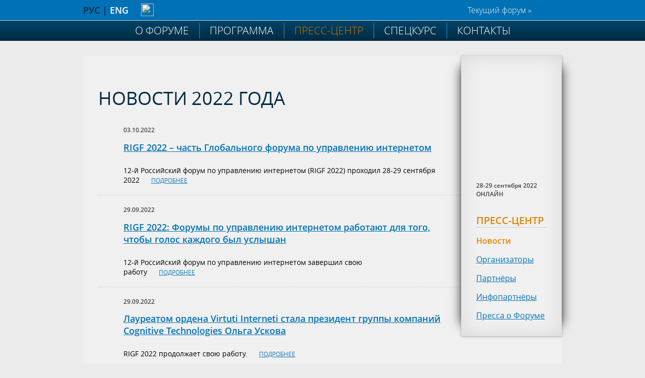

--- FILE ---
content_type: text/html; charset=utf-8
request_url: https://rigf2022.ru/press/?p=trans
body_size: 12811
content:


<!DOCTYPE html>
<html>
<head>
<meta http-equiv="Content-Type" content="text/html; charset=utf-8" />
<meta name="viewport" content="width=device-width" />
<meta property="og:image" content="https://rigf.ru/img/logo_250x250.png"/>
<link rel="icon" href="https://rigf.ru/favicon.ico" type="image/x-icon"></link>
<link rel="shortcut icon" href="https://rigf.ru/favicon.ico" type="image/x-icon"></link>
<title>RIGF 2022. Пресс-центр Российского форума по управлению интернетом.</title>
<link href="../css/style.css%3Fv=5.css" rel="stylesheet" type="text/css"/>
<link href="../css/drop_menu.css" rel="stylesheet" type="text/css"/>
<script type="text/javascript" src="../js/preload.js"></script>
<script type="text/javascript" src="../js/show.js"></script>  
</head>

<body>
<div class="wrapper">
<header>
	<section>
    <div class="lang">
    		<div class="inner">
            	<div class="ru-en">РУС | <a href="../en/press/index.html">ENG</a>
                <!--a href="https://www.facebook.com/events/1062684700824517"><img src="/img/fb.svg" class="fb_circle"/></a>&nbsp;&nbsp;-->
				<a href="https://vk.com/event201223495"><img src="../img/vk.svg" class="fb_circle"/></a>
                </div>                
                <div class="prev_forums">     				
                     <a href="http://rigf.ru">Текущий форум »</a>					                     
                </div>
                <a href="http://cctld.ru/"><div class="cctld_top_sputnik"></div></a>
             </div>
    </div>
    </section>
    <section>
  
                
    	<div class="logo_inner">
        
    	<nav><div id="menu">
	<ul>

	<li id='topmenu'><a href='../about/index.html'>О форуме</a>
		<ul>
			<li><a href='../about/index.html%3Fp=about.html'/>О форуме</a></li>
			<li><a href='../about/index.html%3Fp=history.html'/>История</a></li>
			<li><a href='../about/index.html%3Fp=igf.html'/>Региональные IGF</a></li>
			<li><a href='../about/index.html%3Fp=virtuti.html'/>Virtuti Interneti</a></li>
		</ul>
	</li>

	<li id='topmenu'><a href='../prog/index.html'>Программа</a>
		<ul>
			<li><a href='../prog/index.html%3Fp=prog.html'/>Программа</a></li>
		</ul>
	</li>

	<li id='topmenu'><a href='index.html' style='color:#cf7603;'>Пресс-центр</a>
		<ul>
			<li><a href='index.html%3Fp=press.html'/>Новости</a></li>
			<li><a href='index.html%3Fp=org.html'/>Организаторы</a></li>
			<li><a href='index.html%3Fp=partners.html'/>Партнёры</a></li>
			<li><a href='index.html%3Fp=inf.html'/>Инфопартнёры</a></li>
			<li><a href='index.html%3Fp=pressabout.html'/>Пресса о Форуме</a></li>
		</ul>
	</li>

	<li id='topmenu'><a href='../youth/index.html'>Спецкурс</a>
		<ul>
			<li><a href='../youth/index.html%3Fp=youth.html'/>Спецкурс</a></li>
		</ul>
	</li>

	<li id='topmenu'><a href='../contacts/index.html'>Контакты</a>
		<ul>
		</ul>
	</li>
	</ul>
	</div></nav>        
 		      
    </div>
    </section>    
		    <section>
    <div class="inner">
    	<div class="menu_inner">
          <a href="../index.html"><div class="rigf_inner"></div></a>
          <div class="forumdate">28-29 сентября 2022 ОНЛАЙН</div>
    		<nav>
            	<header>
            		<div class="title_menu_inner">Пресс-центр</div>
                </header>
    	    	<ul>
    	<li class=actv><a href="index.html%3Fp=press.html">Новости</a></li>	    
	    	<li><a href="index.html%3Fp=org.html">Организаторы</a></li>	    
	    	<li><a href="index.html%3Fp=partners.html">Партнёры</a></li>	    
	    	<li><a href="index.html%3Fp=inf.html">Инфопартнёры</a></li>	    
	    	<li><a href="index.html%3Fp=pressabout.html">Пресса о Форуме</a></li>	    
	 
            	</ul>
        	</nav>
    	</div>
    </div>
    </section>   
</header>
<!-- Контент --><section>
<div class="content">
<h1>Новости 2022 года</h1><div class='news'><div id='ndate'>03.10.2022</div><h4><a href='index.html%3Fid=130.html' id='news'>RIGF 2022 – часть Глобального форума по управлению интернетом</a></h4><div id='anounce'>12-й Российский форум по управлению интернетом (RIGF 
2022) проходил 28-29 сентября 2022<span id='more' style='margin:0 0 0 20px;'>&nbsp;<a href='index.html%3Fid=130.html'><nobr>подробнее<img src='../img/more.svg' border='0' align='absmiddle' /></nobr></a></span></div></div><div class='news'><div id='ndate'>29.09.2022</div><h4><a href='index.html%3Fid=129.html' id='news'>RIGF 2022: Форумы по управлению интернетом работают для того, чтобы голос каждого был услышан</a></h4><div id='anounce'>12-й Российский форум по управлению интернетом завершил 
свою работу<span id='more' style='margin:0 0 0 20px;'>&nbsp;<a href='index.html%3Fid=129.html'><nobr>подробнее<img src='../img/more.svg' border='0' align='absmiddle' /></nobr></a></span></div></div><div class='news'><div id='ndate'>29.09.2022</div><h4><a href='index.html%3Fid=128.html' id='news'>Лауреатом ордена Virtuti Interneti стала президент группы компаний Cognitive Technologies Ольга Ускова</a></h4><div id='anounce'>RIGF 2022 продолжает свою работу.<span id='more' style='margin:0 0 0 20px;'>&nbsp;<a href='index.html%3Fid=128.html'><nobr>подробнее<img src='../img/more.svg' border='0' align='absmiddle' /></nobr></a></span></div></div><div class='news'><div id='ndate'>28.09.2022</div><h4><a href='index.html%3Fid=127.html' id='news'>RIGF 2022: «Экосистемы и платформы становятся сегодня драйверами экономического роста»</a></h4><div id='anounce'>Завершился первый день работы 12-го Российского форума 
по управлению интернетом<span id='more' style='margin:0 0 0 20px;'>&nbsp;<a href='index.html%3Fid=127.html'><nobr>подробнее<img src='../img/more.svg' border='0' align='absmiddle' /></nobr></a></span></div></div><div class='news'><div id='ndate'>28.09.2022</div><h4><a href='index.html%3Fid=126.html' id='news'>Участники RIGF 2022 внесут свой вклад в развитие международного регулирования интернета</a></h4><div id='anounce'>12-й Российский форум по управлению интернетом начал 

свою работу.<span id='more' style='margin:0 0 0 20px;'>&nbsp;<a href='index.html%3Fid=126.html'><nobr>подробнее<img src='../img/more.svg' border='0' align='absmiddle' /></nobr></a></span></div></div><div class='news'><div id='ndate'>14.09.2022</div><h4><a href='index.html%3Fid=125.html' id='news'>Опубликована программа RIGF 2022</a></h4><div id='anounce'>12-й Российский форум по управлению интернетом (RIGF 

2022) состоится 28-29 сентября 2022 года в онлайн-

формате.<span id='more' style='margin:0 0 0 20px;'>&nbsp;<a href='index.html%3Fid=125.html'><nobr>подробнее<img src='../img/more.svg' border='0' align='absmiddle' /></nobr></a></span></div></div><div class='news'><div id='ndate'>01.08.2022</div><h4><a href='index.html%3Fid=124.html' id='news'>Открыта регистрация на RIGF 2022</a></h4><div id='anounce'>Форум пройдет 28-29 сентября<span id='more' style='margin:0 0 0 20px;'>&nbsp;<a href='index.html%3Fid=124.html'><nobr>подробнее<img src='../img/more.svg' border='0' align='absmiddle' /></nobr></a></span></div></div><div class='news'><div id='ndate'>11.04.2022</div><h4><a href='index.html%3Fid=123.html' id='news'>Молодежь сформулировала послание для RIGF 2022</a></h4><div id='anounce'>Завершился спецкурс для молодежи в рамках RIGF 2022<span id='more' style='margin:0 0 0 20px;'>&nbsp;<a href='index.html%3Fid=123.html'><nobr>подробнее<img src='../img/more.svg' border='0' align='absmiddle' /></nobr></a></span></div></div><div class='news'><div id='ndate'>03.03.2022</div><h4><a href='index.html%3Fid=122.html' id='news'>Российский форум по управлению интернетом перенесен на более поздний срок</a></h4><div id='anounce'>О дате проведения форума будет объявлено дополнительно<span id='more' style='margin:0 0 0 20px;'>&nbsp;<a href='index.html%3Fid=122.html'><nobr>подробнее<img src='../img/more.svg' border='0' align='absmiddle' /></nobr></a></span></div></div><div class='news'><div id='ndate'>14.02.2022</div><h4><a href='index.html%3Fid=121.html' id='news'>Открыт прием заявок на молодежный спецкурс RIGF 2022</a></h4><div id='anounce'>Специальный курс пройдет онлайн с 20 марта по 8 апреля<span id='more' style='margin:0 0 0 20px;'>&nbsp;<a href='index.html%3Fid=121.html'><nobr>подробнее<img src='../img/more.svg' border='0' align='absmiddle' /></nobr></a></span></div></div><div class='news'><div id='ndate'>10.02.2022</div><h4><a href='index.html%3Fid=120.html' id='news'>Опубликована предварительная программа RIGF 2022</a></h4><div id='anounce'>RIGF 2022 пройдет 6-8 апреля в гибридном формате<span id='more' style='margin:0 0 0 20px;'>&nbsp;<a href='index.html%3Fid=120.html'><nobr>подробнее<img src='../img/more.svg' border='0' align='absmiddle' /></nobr></a></span></div></div><div class='news'><div id='ndate'>01.02.2022</div><h4><a href='index.html%3Fid=119.html' id='news'>Регистрация на RIGF 2022 открыта!</a></h4><div id='anounce'>Двенадцатый российский форум по управлению интернетом 
пройдет 6-8 апреля 2022 года в гибридном формате<span id='more' style='margin:0 0 0 20px;'>&nbsp;<a href='index.html%3Fid=119.html'><nobr>подробнее<img src='../img/more.svg' border='0' align='absmiddle' /></nobr></a></span></div></div></div>
</section>
<!-- Контент - Конец -->
<footer>
<div class="footer">
	<div class="inner">
    	<nav>
        		<ul class="menu_bottom">
		<li><a href='../about/index.html'>О форуме</a></li>
		<li><a href='../prog/index.html'>Программа</a></li>
		<li><a href='index.html'>Пресс-центр</a></li>
		<li><a href='../youth/index.html'>Спецкурс</a></li>
		<li><a href='../contacts/index.html'>Контакты</a></li>
             		
      			</ul>
        </nav>   
    	<div class="line"></div>
      <div class="spoiler">Цель проведения Российского форума по управлению интернетом  – объединить все профессиональные точки зрения и организовать дискуссию для поиска консенсуса между государственными органами, профессиональным телекоммуникационным сообществом, бизнесом и гражданским обществом по вопросам дальнейшего развития интернета в России и в мире и обеспечения его безопасного функционирования. Многие идеи форумов прошлых лет были использованы в работе российских и международных организаций. Реальные результаты дискуссий и обсуждений форума получат свое развитие в дальнейшей деятельности всех участников Российского форума по управлению интернетом.</div>
      <div class="line"></div>
    	<div class="copyright">© АНО «Координационный центр национального домена сети Интернет», 2017-2021 <a href="https://cctld.ru">www.cctld.ru</a><br />
		<a href="../about/intellectual_property.pdf">Использование интеллектуальной собственности</a>
		</div>        
  </div>
</div>
</footer>
</div>


--- FILE ---
content_type: text/css
request_url: https://rigf2022.ru/css/style.css%3Fv=5.css
body_size: 27277
content:
@charset "utf-8";
/* CSS Document */

@font-face {
  font-family: "opensans-regular";
  src: url('fonts/opensans/opensans-regular.eot');
  src: url('fonts/opensans/opensans-regular.eot') format('embedded-opentype'), url('fonts/opensans/opensans-regular.woff%3F1396799964') format('woff'), url('fonts/opensans/opensans-regular.ttf%3F1396799964') format('truetype'), url('fonts/opensans/opensans-regular.svg%3F1396799964') format('svg'); }
@font-face {
  font-family: "opensans-light";
  src: url('fonts/opensans/opensans-light.eot');
  src: url('fonts/opensans/opensans-light.eot') format('embedded-opentype'), url('fonts/opensans/opensans-light.woff%3F1396799964') format('woff'), url('fonts/opensans/opensans-light.ttf%3F1396799964') format('truetype'), url('fonts/opensans/opensans-light.svg%3F1396799964') format('svg'); }
@font-face {
  font-family: "opensans-semibold";
  src: url('fonts/opensans/opensans-semibold.eot');
  src: url('fonts/opensans/opensans-semibold.eot') format('embedded-opentype'), url('fonts/opensans/opensans-semibold.woff%3F1396799964') format('woff'), url('fonts/opensans/opensans-semibold.ttf%3F1396799964') format('truetype'), url('fonts/opensans/opensans-semibold.svg%3F1396799964') format('svg'); }
  
html,body,.wrapper {
	margin: 0;
	padding: 0;
  	background-color: #EBEBEB;
  	min-width: 1100px;
  	height: auto !important; 
	font-family: opensans-regular;}		
	
h1{	
	font-size:36px;
	font-weight:normal;
	color:#002a41;
	text-transform: uppercase;
	font-family: opensans-regular;}
	
h2{	
	font-size:30px;
	font-weight:normal;
	color:#c30582;
	font-family: opensans-regular;}
	
h3{	
	font-size:24px;
	font-weight:normal;
	color:#0071b5;
	font-family: opensans-semibold;}
	
h4{	
	font-size:18px;
	font-weight:normal;
	color:#0071b5;
	font-family: opensans-semibold;
	}
	
h5 {
	font-family: opensans-semibold;
}

img {
 max-width: 100%;
 height: auto;
 width: auto\9; /* ie8 */
}

p {
 line-height:26px;
 margin-bottom:26px;
}

a:link{color:#137aba;}
a:visited{color:#137aba;}
a:active{color:#999999;}
a:hover{color:#999999;}

.tbl h4 a:link{color:#0071b5;}
.tbl h4 a:visited{color:#0071b5;}
.tbl h4 a:active{color:#137aba;}
.tbl h4 a:hover{color:#137aba;}
	
strong, th {
	font-family: opensans-semibold;
	}	
	
.logo, .logo_inner{	
	width:100%; 
	height:600px;	
	background-color:#9789ce;
	background:#9789ce url(../img/bg_abstract.jpg) no-repeat;
	background-size: cover;
/*-o-background-size: cover; /* opera ≥ 9.5 */
/*-webkit-background-size: cover; /* Safari ≥ 5.0, Chrome ≥ 4.0 */
/*-khtml-background-size: cover; /* Konqueror ≥ 3.5.4 */
/* IE8 */
/*-ms-filter:"progid:DXImageTransform.Microsoft.AlphaImageLoader(src='/img/moscow_bg.jpgg',sizingMethod='scale')";
 /* IE < 8 */
/*filter:progid:DXImageTransform.Microsoft.AlphaImageLoader( src='/img/moscow_bg.jpgg', sizingMethod='scale');*/
}

.logo_inner{
	height:40px;
	}

.lang {
	margin: 0 auto;
	width:100%;
	height:40px;
	background-color:#0071b5;	
	}
	
.lang {	
	line-height:40px;
	color: #002a41;
	background-color:#0071b5;
	}
	
.lang .ru-en {	
	width:20%;	
	font-size:18px;
	float:left;
	font-family: opensans-semibold;
	}
	
.inner {
	width:950px;
	margin: 0 auto;
	padding-bottom:50px;
	}
	
.lang a {text-decoration:none;}	
.lang a:link{color:#FFFFFF;}
.lang a:visited{color:#FFFFFF;}
.lang a:active{color:#CCCCCC;}
.lang a:hover{color:#CCCCCC;}

.lang .prev_forums {
	width:700px;
	float:left;
	text-align:right;
	color: #FFFFFF;
	font-family: opensans-light;	
	}
	
span#prev_forums {	
	background-color:#0071b5;
	margin-left:10px;
	display:none;
	position: relative; 
	z-index: 15;
	float:right;
	font-size:14px;	
	}

#prev_forums a {
	text-decoration:underline;
	font-family: opensans-regular;
	}
#prev_forums a:link{color:#EBEBEB;}
#prev_forums a:visited{color:#EBEBEB;}
#prev_forums a:active{color:#CCCCCC;}
#prev_forums a:hover{color:#CCCCCC;}

.logo .menu {
	z-index:2;
	padding:0;}
.logo .menu ul {	
	display: inline;
	}
.logo .menu li{
	display: inline;
	font-size:24px;	
	color:#FFFFFF;
	text-transform: uppercase;}

.menu a {text-decoration:none;}	
.menu a:link{color:#FFFFFF;}
.menu a:visited{color:#FFFFFF;}
.menu a:active{color:#cf7603;}
.menu a:hover{color:#cf7603;}

.menu a.active {text-decoration:none;}	
.menu a.active:link{color:#cf7603;}
.menu a.active:visited{color:#cf7603;}
.menu a.active:active{color:#FFFFFF;}
.menu a.active:hover{color:#FFFFFF;}

.rigf {
	margin:10px 0 25px -5px;	
	width:292px;
	height:96px;
	border:none;
	background:url(../img/rigf.svg) center no-repeat;}	
	
.rigf:hover {
	background:url(../img/rigf_hover.svg) center no-repeat;}
	
.rigf_name, .rigf_name_en {	
	height:70px;
	/*background:url(/img/rigf_name.png) center no-repeat;*/
	font-size:30px;
	color:#F0F0F0;
	font-family: "opensans-light";
	margin:0 0 50px 0;
	line-height:36px;	
	}

.rigf_name_en {
	/*background:url(/img/rigf_name_en.png) center no-repeat;*/
	}
	
.rigf_date {	
	height:90px;
	font-family: "opensans-semibold";
	font-size:24px;
	color:#137aba;
	line-height:30px;
	}

.rigf_button, .rigf_button_en {
	margin:0 0 0 30px;
	width:215px;
	height:50px;
	box-sizing: border-box;
	text-align:center;
	line-height:48px;
	/*padding:12px 0 0 12px;*/
	border:none;
	font-family: "opensans-semibold";
	font-size:18px;	
	color:#F0F0F0;
	background-color:#137aba;
			border-radius: 10px;
	   -moz-border-radius: 10px;
		 -o-border-radius: 10px;
	-webkit-border-radius: 10px;
		-ms-border-radius: 10px;
	}
	.plashka-over a {
		text-decoration:none;
	}
.rigf_button_en {	
	/*background:url(/img/participate_en_after.png) center no-repeat;*/
	}
	
	
.rigf_button:hover {
	background-color:#c00481;
	color:#FFFFFF;
	/*background:url(/img/participate_hover_after.png) center no-repeat;*/
	}
	
.rigf_button_en:hover {
	background-color:#e456b3;
	color:#FFFFFF;
	/*background:url(/img/participate_en_hover_after.png) center no-repeat;*/
	}

.cctld, .cctld_en {
	position:relative;	
	left:460px;
	top:-440px;	
	margin:0 0 70px 10px;
	padding:10px 135px;	
	background-image:url(../img/bg_qlinx.png);	
	box-sizing:border-box;
	border-radius:15px; 
	-moz-border-radius:15px;
	-webkit-border-radius:15px;	
}

.cctld {
	padding:10px 122px;	
	}
	
.cctld:hover, .cctld_en:hover {
	background:#0169a7;
	}
	
.cctld_top_sputnik {
	width:27px;
	height:27px;
	position:relative;
	top:5px;	
	border:none;
	background:url(../img/cctld_sputnik_light.svg) no-repeat;
	float:right;
}

.cctld_top_sputnik:hover {
	background:url(../img/cctld_sputnik.svg) no-repeat;
}
	
.about {
	width:100%;
	/*background:#EBEBEB url(/img/lotte_bg.png) repeat-x;*/
	background:#EBEBEB;
	background-position: 0 105px;}

.inner {
	width:950px;	
	margin: 0 auto;}
	
.about .title {	
	display:inline-block;	
	}

div.actual_links, div.q_links {
	padding:10px;
	font-size:12px;
	background-image:url(../img/bg_qlinx.png);
	display:inline-block;
	box-sizing:border-box;
	border-radius:15px; 
	-moz-border-radius:15px;
	-webkit-border-radius:15px;
	position:relative;
}

div.actual_links {
	top:20px;
	left:0;	
}

div.q_links {
	top: 40px;
	left:460px;
}

.actual_links ul, .q_links ul {
	position:relative;
	left:-20px;
	}
	
.actual_links ul li, .q_links ul li {
	display:inline-block;	
	}
	
.actual_links ul li, .q_links ul li{
	display:inline;		
	border:1px solid #CCCCCC;
	border-radius:4px;
	padding:3px 10px;
	text-transform:uppercase;
	background-color:#FFFFFF;
	}	

.q_links ul li:hover {
	background-color:#0071b5;
	color:#CCCCCC;
	}
.q_links ul li:hover a {	
	color:#CCCCCC;
	}

.actual_links a, .q_links a {text-decoration:none;}		
.actual_links a:link{color:#F0F0F0;}
.actual_links a:visited{color:#F0F0F0;}
.actual_links a:active{color:#999999;}
.actual_links a:hover{color:#999999;}

.q_links a:link{color:#e58200;}
.q_links a:visited{color:#e58200;}
.q_links a:active{color:#999999;}
.q_links a:hover{color:#999999;}


.about .pic {
	float:left;
	width:290px;
	height:193px;	
	margin:0 30px 50px 0;
	background:url(http://localhost/img/index_about.jpg) no-repeat;
	-webkit-filter: grayscale(100%);
	padding-top:20px;}
	
.about .pic:hover {
	-webkit-filter: grayscale(0%);}
	
.about .text {}

.partners {
	width:100%;
	background-color:#FFFFFF;}
	

.partners .title {
	float:left;
	width:40%;
	}
	
.partners .actual_links {
	float:right;	
	text-align:right;
	text-transform:uppercase;	
	margin-top:30px;
	font-size:14px;	
	border:1px solid #CCCCCC;
	border-radius:4px;
	padding:3px 10px;
	text-transform:uppercase;	
	}

.partners .actual_links:hover {
	background-color:#0071b5;
	color:#CCCCCC;
	}
.partners .actual_links:hover a{
	color:#323232;
	}

.partners table {
	width:100%;
	margin:10px auto;
	border-collapse:collapse;
	border-spacing:0;
	border: 2px solid #FFFFFF;
	}
	
.partners table td, th {
	width:14%;
	height:70px;
	border:1px dotted #CCCCCC;
	text-align:center;
	padding:25px; 
	}
	
.partners #partners {
	font-size:12px;
	font-family:opensans-semibold;
	text-transform:uppercase;
	color:#cf7603;
	}
 
.partners #partners th {
	vertical-align:center;
	height:20px;
	background-color:#F0F0F0;
	}
	
.partners #partners th:first-child {
	border-top-left-radius:4px; 
	-moz-border-radius-topleft:4px;
	-webkit-border-top-left-radius:4px;
}

.partners #partners th:last-child {
	border-top-right-radius:4px; 
	-moz-border-radius-topright:4px;
	-webkit-border-top-right-radius:4px;
}
  
.partners img {
  -webkit-filter: grayscale(100%); 
  opacity: 0.9;
  filter: grayscale(100%);	
  border:none;	
}
 
.partners img:hover {
  -webkit-filter: grayscale(0%);
  opacity: 1.0;	 
  filter: grayscale(0%); 
  border:none;
}


.address {		
	background:#002a41 url(../img/lotte_bg_inverse.png) repeat-x;
}

.address h2 {
	font-family:opensans-light;
	font-size:24px;
	color:#0071b5;
	}
	
.address h3 {
	font-family:opensans-light;
	font-size:18px;
	color:#FFFFFF;}
	
.address .inner {
	text-align:center;
	padding:10px;	
	}
	
.line {
	margin: 20px auto;
	height:1px;
	background-color:#CCCCCC;
	width:60%;}
	
.map {
	width:100%; 	
	height:400px;}	
	
.clearboth {
	clear:both;}
	
	
.footer {	
	width:100%;	
	background-color:#0071b5;
	border-bottom:1px solid #FFFFFF;
	margin-top:-20px;	
	}
	
.footer .menu_bottom {
	padding:25px 0 5px;
	}
	
.footer .menu_bottom ul {	
	display: inline;
	margin:0 0 0 -30px;
	}
	
.footer .menu_bottom li{
	display:inline;
	font-size:20px;	
	font-family:opensans-light;
	color:#FFFFFF;
	text-transform: uppercase;
	margin:10px;
	}
	
.menu_bottom a {
	text-decoration:none;
	}
		
.menu_bottom a:link{color:#FFFFFF;}
.menu_bottom a:visited{color:#FFFFFF;}
.menu_bottom a:active{color:#002a41;}
.menu_bottom a:hover{color:#002a41;}

.copyright {
	font-size:12px;
	color:#EBEBEB;
	display:inline-block;
	}

.footer .inner {
	margin: 0 auto;
	text-align:center;
	}
	
.footer .line {
	width:100%;
	margin-top:0;
	}
	
.spoiler {	
	font-size:14px;
	color:#CCCCCC;
	margin: 0 auto 20px;
	text-align: justify		
	}

.copyright a:link{color:#FFFFFF;}
.copyright a:visited{color:#FFFFFF;}
.copyright a:active{color:#002a41;}
.copyright a:hover{color:#002a41;}

.fb {
	width:30px;
	height:30px;
	float:right;
	background-color:#002a41;
	background-image: -moz-linear-gradient(#2e5063,  #002a41);	
	background-image: -webkit-gradient(linear, left top, left bottom, from(#2e5063), to(#002a41));
	background-image: -webkit-linear-gradient(#2e5063, #002a41);
	background-image: -o-linear-gradient(#2e5063, #002a41);
	background-image: -ms-linear-gradient(#2e5063, #002a41);
	background-image: linear-gradient(#2e5063, #002a41);
	color:#FFFFFF;
	font-size:24px;
	font-weight:bold;
	font-family:opensans-semibold;
	text-decoration:none;
	padding:2px 1px 3px 6px;	
	border:2px solid #CCCCCC;
	border-radius: 10px;
	   -moz-border-radius: 10px;
		 -o-border-radius: 10px;
	-webkit-border-radius: 10px;
		-ms-border-radius: 10px;		
	}

.footer div a {
	text-decoration:none;
	}
	
.plashka, .plashka-over {
	width:310px;
	height:400px;
	padding:20px;	
	padding-right:10px;
	opacity:0.95;
	-moz-opacity:0.95;
	-ms-filter: "progid:DXImageTransform.Microsoft.Alpha(Opacity=95)";
	filter: alpha(opacity=95);
	-khtml-opacity: 0.95;
	-webkit-filter:opacity(95%);
	margin:40px 70px 0 0;
	background-color:#002a41;	 
			border-radius: 10px;
	   -moz-border-radius: 10px;
		 -o-border-radius: 10px;
	-webkit-border-radius: 10px;
		-ms-border-radius: 10px;
		}

.plashka-over {	
	background:none;	
	margin-top:-440px;	
	}

.menu_inner {
	width:200px;	
	float:right;
	margin:30px 0 30px 30px;
	background-color:#F0F0F0;
	border:none;	 
	box-shadow: 
	0 1px 4px rgba(0, 0, 0, .3),
   -23px 0 20px -23px rgba(0, 0, 0, .8),
   23px 0 20px -23px rgba(0, 0, 0, .8),
   0 0 40px rgba(0, 0, 0, .1) inset;
   -moz-box-shadow: 
   0 1px 4px rgba(0, 0, 0, .3),
   -23px 0 20px -23px rgba(0, 0, 0, .8),
   23px 0 20px -23px rgba(0, 0, 0, .8),
   0 0 40px rgba(0, 0, 0, .1) inset;
	-o-box-shadow: 
	0 1px 4px rgba(0, 0, 0, .3),
   -23px 0 20px -23px rgba(0, 0, 0, .8),
   23px 0 20px -23px rgba(0, 0, 0, .8),
   0 0 40px rgba(0, 0, 0, .1) inset;
	-ms-box-shadow: 
	0 1px 4px rgba(0, 0, 0, .3),
   -23px 0 20px -23px rgba(0, 0, 0, .8),
   23px 0 20px -23px rgba(0, 0, 0, .8),
   0 0 40px rgba(0, 0, 0, .1) inset;
	-webkit-box-shadow:
	0 1px 4px rgba(0, 0, 0, .3),
   -23px 0 20px -23px rgba(0, 0, 0, .8),
   23px 0 20px -23px rgba(0, 0, 0, .8),
   0 0 40px rgba(0, 0, 0, .1) inset;
	}
	 
.menu_inner li, .menu_inner li.actv {	 
	list-style-type: none;
	font-family:opensans-regular;	
	margin-top:15px;	
	}

.menu_inner li.actv {
	list-style-image: url(../img/active_li.png);	
	font-family:opensans-semibold;
	}
	
.menu_inner li:hover {
	background-color:#e5e5e5;
	}

.menu_inner li.actv a {	
	text-decoration:none;
	color:#e88300;
	}
	
.menu_inner ul{		
	padding-left: 0;
	margin:10px 20px 30px 30px ;
	}

.menu_inner a:link{color:#0071b5;}
.menu_inner a:visited{color:#0071b5;}
.menu_inner a:active{color:#cf7603;}
.menu_inner a:hover{color:#cf7603;}

.forumdate {
	margin:10px 10px 30px 30px;
	font-family:opensans-semibold;
	color:#454545;
	font-size:12px;
	}
	
	

.title_menu_inner {
	margin:30px 30px 0 30px;
	font-size:20px;
	font-family:opensans-semibold;
	color:#e88300;
	text-transform:uppercase;
	border-bottom:1px solid #CCCCCC;
	}
	
.rigf_inner {
	width:143px;
	height:209px;
	margin:30px 0 10px 30px;
	background:url(../img/rigf_logo_inner.svg) no-repeat;
	border:none;
	}
	
.rigf_inner:hover {
	background:url(../img/rigf_logo_inner_hover.svg) no-repeat;
	border:none;
	}
	
.content {
	width:910px;
	margin:-20px auto 40px auto;
	padding:30px 10px 30px 30px;
	background-color:#F0F0F0;
	min-height:600px;
	}
	
.content a:link{color:#137aba;}
.content a:visited{color:#137aba;}
.content a:active{color:#999999;}
.content a:hover{color:#999999;}

table.tbl {
	border-collapse:collapse;
	border-bottom:3px solid #CCCCCC;
	}

 table.tbl td, .inf div{	
 	font-size:14px;
	padding:7px;
	border-bottom:1px dotted #CCCCCC;
	vertical-align:top;
	}
	
table.tbl th {	
	padding:7px;
	background-color:#0071b5;
	text-align:left;
	color:#FFFFFF;
	height:30px;
	border-right:1px solid #CCCCC;
	border-left:none;
	border-top:none;
	border-bottom:none;	
	}
	
table.tbl th:first-child {	
border-top-left-radius:4px;
border-bottom-left-radius:4px;
 
-moz-border-radius-topleft:4px;
-moz-border-radius-bottomleft:4px;

-webkit-border-top-left-radius:4px;
-webkit-border-bottom-left-radius:4px;
}

table.tbl th:last-child {	
border-top-right-radius:4px;
border-bottom-right-radius:4px;
 
-moz-border-radius-topright:4px;
-moz-border-radius-bottomright:4px;

-webkit-border-top-right-radius:4px;
-webkit-border-bottom-right-radius:4px;
border-right:none;
}
	
table.tbl th a{
	font-size:14px;	
	text-decoration:none;
	text-transform:uppercase;			
	}

table.tbl th a:link{color:#FFFFFF;}
table.tbl th a:visited{color:#FFFFFF;}
table.tbl th a:active{color:#CCCCCC;}
table.tbl th a:hover{color:#CCCCCC;}

table.tbl tr:hover,.inf div:hover {
	background-color:#FFFFFF;
	}
	
input {	
	width:500px;
	border:1px solid #CCCCCC;
	padding:5px 15px;	
	font-size:14px;
	border-radius: 4px;
	   -moz-border-radius: 4px;
		 -o-border-radius: 4px;
	-webkit-border-radius: 4px;
		-ms-border-radius: 4px;
	}
	
input[type=text] {
    color:#999;
}
	
input[type=text]:focus {
    color:#000;
}

input[type=radio] {
    width:30px !important; 
	height:20px !important;
	display:inline-block !important;
	position: relative;
	top: 5px;
	background: #FFFFFF;
}

input#submit {
	height:30px;
	padding:5px 40px;
	font-family:opensans-semibold;
	color:#F0F0F0;	
	background-color:#0071b5;
	/*background-image: -moz-linear-gradient(#0071b5, #01456a); 
	background-image: -webkit-gradient(linear, left top, left bottom, from(#0071b5), to(#01456a));	
	background-image: -webkit-linear-gradient(#0071b5, #01456a);	
	background-image: -o-linear-gradient(#0071b5, #01456a);
	background-image: -ms-linear-gradient(#0071b5, #01456a);
	background-image: linear-gradient(#0071b5, #01456a);*/
	}
.arrow {
	margin-bottom:20px;
	font-size:12px;
	font-weight:normal;
	margin-right:10px;
	}
	
.arrow a {
	color:#b90065;
	}
.arrow img {
	margin-right:3px;
	border:none;
	}

.tbl td.time {	
	padding:0 10px 0 30px;
	font-family: "opensans-semibold";	
	vertical-align:middle;
	background:#EBEBEB url(../img/alarmclock.svg) 10px center no-repeat;
	background-size:15px;
	}

.tbl td.coffee {
	background:#EBEBEB;
	}
	
.tbl td.sections {
	background:#F0F0F0;	
	}
	
.tbl td.sections h3 {	
	color:#002a41;	
	}

.tbl li{
	list-style-type: none;
	list-style-image: url(../img/man.svg);	
	}
	
.tbl table td{
	border:none;
	}

.tbl table td#right{
	border-left:1px dotted #CCCCCC;
	width:50%;
	padding-left:15px;
	}
.sect_link {
	text-decoration:none;
	border-bottom:1px dashed black;
	color:#323232;
	cursor:pointer;
	width:520px;
	}
	
.sect_desc {
	font-size:12px;
	color:#454545;
	display:none;
	}	

table.tbl_admin {
	border-collapse:collapse;	
	}

table.tbl_admin#apages {
	width:30%;	
	}

table.tbl_admin td{	
 	font-size:14px;
	padding:7px;
	border-bottom:1px dotted #CCCCCC;
	vertical-align:top;
	}

table.tbl_admin th#newsdate{	
	width:2%;
	}
	
table.tbl_admin th#aposition{	
	width:40%;
	}

table.tbl_admin th#asmi{	
	width:40%;
	}
	
.tbl_admin {
	font-size:14px;
	padding:10px;
	border-bottom:1px dotted #CCCCCC;
	vertical-align:top;
	background-color:#FFFFFF;
	margin-bottom:50px;	
	}

table.tbl_admin th {	
	padding:7px;
	background-color:#0071b5;
	text-align:left;
	height:30px;
	}
	
table.tbl_admin th:first-child {	
border-top-left-radius:4px;
border-bottom-left-radius:4px;
 
-moz-border-radius-topleft:4px;
-moz-border-radius-bottomleft:4px;

-webkit-border-top-left-radius:4px;
-webkit-border-bottom-left-radius:4px;

width:1%;
}

table.tbl_admin th:last-child {	
border-top-right-radius:4px;
border-bottom-right-radius:4px;
 
-moz-border-radius-topright:4px;
-moz-border-radius-bottomright:4px;

-webkit-border-top-right-radius:4px;
-webkit-border-bottom-right-radius:4px;

width:2%;
}
	
table.tbl_admin th a{
	font-size:14px;	
	text-decoration:none;
	text-transform:uppercase;			
	}

table.tbl_admin th {color:#FFFFFF;}

table.tbl_admin tr:hover {
	background-color:#F0F0F0;
	}

table.tbl_admin a:link{color:#cf7603;}
table.tbl_admin a:visited{color:#cf7603;}
table.tbl_admin a:active{color:#999999;}
table.tbl_admin a:hover{color:#999999;}

table.tbl_admin_sections {
	margin:10px 0 10px 0; 	
	}
	
table.tbl_admin_sections td {
	padding:10px; 
	font-size:14px;
	}

h1 a:link{color:#cf7603;}
h1 a:visited{color:#cf7603;}
h1 a:active{color:#999999;}
h1 a:hover{color:#999999;}

.reg_form input {border:1px solid #A4B1C9; width:350px;height:20px;font-size:14px;
 -moz-border-radius: 6px; /* FF1+ */
 -webkit-border-radius: 6px; /* Saf3+, Chrome */
  border-radius: 6px; /* Opera 10.5, IE 9 */}
textarea {border:1px solid #A4B1C9; width:600px;height:100px;
 -moz-border-radius: 6px; /* FF1+ */
 -webkit-border-radius: 6px; /* Saf3+, Chrome */
  border-radius: 6px; /* Opera 10.5, IE 9 */}
select {border:1px solid #A4B1C9;
 -moz-border-radius: 6px; /* FF1+ */
 -webkit-border-radius: 6px; /* Saf3+, Chrome */
  border-radius: 6px; /* Opera 10.5, IE 9 */} 
  
.reg_form input#submit {
	width:150px;
	height:40px;
	margin-left:30px;
}

.reg_form input#submit:hover {
	background-color:#F0F0F0;
}

fieldset {	
	border:none;
	}

.reg form {	
	width: 670px;
    background: #DDDDDD;
    padding: 20px;
    border-radius: 4px;
    box-sizing: border-box;
	}

.reg form input, .reg form select {
  display: block;
  width: 500px;
  height: 35px;
  background-color: #FFFFFF;
  border: 1px solid #CCCCCC;
  margin: 7px 0 20px 0;
  padding: 0 0 0 10px;
  font-size:16px;	
  }
  
.reg form input:focus, .reg form select:focus {
    border: 1px solid #B1B1B1;
    outline: none; 
  }
  
.reg form select {
	width:70px;
	-webkit-appearance: menulist; 
	-moz-appearance: menulist;
	appearance: menulist;
	}

.reg label span {
    color: red;
    font-style: 13px;
    margin-left: 5px; 
	}
.reg form input#submit {
	width:150px;
	height:40px;
	/*background-color:#cf7603;	*/
	font-size:18px;
	color:#FFFFFF;
	padding: 0 10px;
	cursor:pointer; 
}
.reg form h4 {
	margin-bottom:0;
}

textarea {
	width:500px;
	background-color: #FFFFFF;
  	border: 1px solid #CCCCCC;
  	margin: 7px 0 20px 0;
  	padding: 0 0 0 10px;
	font-size:16px;	
}

img.speaker, img.speaker_60 {
	margin: 0 15px 15px 0;
		border-radius: 4px;
	   -moz-border-radius: 4px;
		 -o-border-radius: 4px;
	-webkit-border-radius: 4px;
		-ms-border-radius: 4px;
	}
	
img.speaker_60 {
	margin:0;
	}

div.news {
	padding:0 10px 0 50px;
	border-bottom:1px dotted #CCCCCC;
    background: url('../img/page.png') 10px 30px no-repeat;
	}
div.news:hover {
	background-color:#FFFFFF;
	}	
#ndate {font-size:12px;color:#454545;margin:20px 0 -10px 0;font-family:opensans-semibold;font-weight:bold;}
#anounce {font-size:14px;padding:0 0 20px 0;}
#more {font-size:12px;text-transform:uppercase;}
#more img {margin:0 10px 0 5px;width:15px;height:14px;}

.arrow {margin-top:30px;font-size:12px;font-weight:normal;}
.arrow a {text-transform:uppercase;}
.arrow img {margin:0 5px 0 0;border:none;}

.arrow_presentation {
	margin-left:7px;
	margin-right:3px;	
	font-size:12px;
} 
.arrow_presentation img {
	margin:0 5px 0 0;
	border:none;
}
span.arrow_presentation a:link {color:#cf7603 !important;}
span.arrow_presentation a:visited {color:#cf7603 !important;}


h4 a#news:link{color:#0071b5;}
h4 a#news:visited{color:#0071b5;}
h4 a#news:active{color:#cf7603;}
h4 a#news:hover{color:#cf7603;}

.email_ok {
	margin:10px 0 20px 0;
	color:green;
	font: 24px/36px "opensans-semibold";
	margin-top:30px;
	}

.email_alert {
	margin:10px 0 20px 0;
	color:red;
	font: 24px/36px "opensans-semibold";
	margin-top:30px;
	}

		.fancybox-custom .fancybox-skin {
			box-shadow: 0 0 50px #222;
		}	
		.fancybox img {			
			margin:15px 15px 15px 0;
			
		}
		.fancybox img:hover {			
			box-shadow: 
	0 1px 4px rgba(0, 0, 0, .3),
   -23px 0 20px -23px rgba(0, 0, 0, .8),
   23px 0 20px -23px rgba(0, 0, 0, .8),
   0 0 40px rgba(0, 0, 0, .1) inset;
   -moz-box-shadow: 
   0 1px 4px rgba(0, 0, 0, .3),
   -23px 0 20px -23px rgba(0, 0, 0, .8),
   23px 0 20px -23px rgba(0, 0, 0, .8),
   0 0 40px rgba(0, 0, 0, .1) inset;
	-o-box-shadow: 
	0 1px 4px rgba(0, 0, 0, .3),
   -23px 0 20px -23px rgba(0, 0, 0, .8),
   23px 0 20px -23px rgba(0, 0, 0, .8),
   0 0 40px rgba(0, 0, 0, .1) inset;
	-ms-box-shadow: 
	0 1px 4px rgba(0, 0, 0, .3),
   -23px 0 20px -23px rgba(0, 0, 0, .8),
   23px 0 20px -23px rgba(0, 0, 0, .8),
   0 0 40px rgba(0, 0, 0, .1) inset;
	-webkit-box-shadow:
	0 1px 4px rgba(0, 0, 0, .3),
   -23px 0 20px -23px rgba(0, 0, 0, .8),
   23px 0 20px -23px rgba(0, 0, 0, .8),
   0 0 40px rgba(0, 0, 0, .1) inset;
		}

.err404 {
	font-size:200px;
	color:#CCCCCC;
	margin:-50px 50px 0 50px;
	font-family:opensans-semibold;
	}
	
.err404_description {
	font-size:72px;
	margin-top:-180px;
	}


.broadcast, .broadcast_en {
	background:url(../img/broadcast_en.png) no-repeat center;
	width:474px;
	height:111px;
	margin:-430px 0 50px 450px;
	border:none;
	}
.broadcast {
	background:url(../img/broadcast.png) no-repeat center;
	}
.broadcast:hover {	 
	background:url(../img/broadcast_hover.png) no-repeat center;
	/*-webkit-filter:contrast(130%);*/
	}

.broadcast_en:hover {
	background:url(../img/broadcast_en_hover.png) no-repeat center;
	/*-webkit-filter: contrast(130%); */
	}

.inf {
	font-size:14px;
	}
.inf img {
	border:none;
	}
	
.terms {
	font-style:italic;
	font-size:12px;
}
.message {
	margin-left:100px;
	font-size:14px;	
}
.message input {
	border:0;		
}
.message .lbl{
	margin-right:-150px;
}
.star {
	cursor:pointer;
	color:#323232;
}

.hint{
	font-size:12px;
	color:#323232;
	display:inline-block;	
	position:relative; 
	left:0;
	top:10px;
	padding:5px;
	background-color:#F0F0F0;
}

.fb_circle {	
	border:none;
	position:relative;
	top:5px;
	left:20px;
	width:25px;
	height:25px;		
	}
.fb_circle_footer {
	float:right;
	border:none;	
	}
span.prog_day {
	position:relative;
	top:-20px;
	color:#cf7603;
	border-bottom: 1px dotted #cf7603;
	cursor:pointer;
	font-size:18px;
	padding: 5px 10px;
   	border: 1px solid #CCCCCC;
    	border-radius: 3px;
}
span.prog_day:hover {
	border-color:#0071b5;
}
.news-main {
	margin:20px auto 0;
	background:#F0F0F0;
	padding:5px 20px 60px 20px;
	box-sizing:border-box;
	border:1px solid #CCCCCC;
	box-shadow: 
	0 1px 4px rgba(0, 0, 0, .3),
   -23px 0 20px -23px rgba(0, 0, 0, .8),
   23px 0 20px -23px rgba(0, 0, 0, .8),
   0 0 40px rgba(0, 0, 0, .1) inset;
}
h1.main_about {
	margin:10px 0 10px;	
}
img.cctld_logo {
    float:left;
    width:230px;
    margin:0 10px 10px 0;
    border:none;
}

.radiorow div {
	float:left;
	width:280px;	
}
div#hidden {
	display:none;
}
.del {
	height:2px;
	width:670px;
	background:#CCCCCC;
	position:relative;
	top:20px;
	margin-bottom:15px;
}
.svg250{
	width:250px;
}
.svg200{
	width:200px;
}
.svg180{
	width:180px;
}
.svg160{
	width:160px;
}
.svg150{
	width:150px;
}
.svg140{
	width:140px;
}
.svg130{
	width:130px;
}
.svg120{
	width:120px;
}
.svg110{
	width:110px;
}
.svg100{
	width:100px;
}
.svg90{
	width:90px;
}
.svg70{
	width:70px;
}
.svg65{
	width:65px;
}



--- FILE ---
content_type: text/css
request_url: https://rigf2022.ru/css/drop_menu.css
body_size: 5514
content:
@charset "utf-8";
/* CSS Document */

/*************************** Основные пункты */
#menu{
    position:relative;
    border-top:1px solid #CCCCCC;
	background-color:#002a41;
	background-image: -moz-linear-gradient(#01456a, #002a41); 
	background-image: -webkit-gradient(linear, left top, left bottom, from(#01456a), to(#002a41));	
	background-image: -webkit-linear-gradient(#01456a, #002a41);	
	background-image: -o-linear-gradient(#01456a, #002a41);
	background-image: -ms-linear-gradient(#01456a, #002a41);
	background-image: linear-gradient(#01456a, #002a41);
	/*border-radius: 6px;
	-moz-border-radius: 6px;
	-o-border-radius: 6px;
	-webkit-border-radius: 6px;
	-ms-border-radius: 6px;	
	box-shadow: 0 1px 1px #777, 0 1px 0 #666 inset;
	-moz-box-shadow: 0 1px 1px #777, 0 1px 0 #666 inset;
	-o-box-shadow: 0 1px 1px #777, 0 1px 0 #666 inset;
	-ms-box-shadow: 0 1px 1px #777, 0 1px 0 #666 inset;
	-webkit-box-shadow: 0 1px 1px #777, 0 1px 0 #666 inset;	*/
    height:40px;
    margin:0 auto;	
    padding:0;
    width:100%;
    z-index:10 /* для отображения подпунктов поверх остальных блоков */
}
#menu ul, /* сбрасываем поля и отступы у списков */
#menu ul ul {
	list-style:none;
    padding:0;
    margin:0;
}
#menu ul {	
    clear:left;
    position:relative;
    right:50%;
    height:30px;
    float:right;
    text-align:center;
    font:21px opensans-light;
	text-transform:uppercase;  
	margin-top:5px;	 	
}
#menu ul li {
	border-right: 1px solid #137aba;
	box-shadow: 1px 0 0 #444;
	-moz-box-shadow: 1px 0 0 #444;
	-o-box-shadow: 1px 0 0 #444;
	-ms-box-shadow: 1px 0 0 #444;
	-webkit-box-shadow: 1px 0 0 #444;	
    position:relative;
    left:50%;
    float:left;
    height:30px;
    padding:0;
    margin:0
}

#menu ul li a {
    display:block;
    color: #FFFFFF;
    text-decoration: none;
    padding:0 20px;
}

#menu ul li#topmenu:first-child {
	padding-left:0px;
	}

#menu ul li#topmenu:last-child {
	border:none;
	box-shadow:none;
	padding-right:0px;
}

#menu ul li a:hover {
	background-color: #002a41;
    background-image: -moz-linear-gradient(#002a41,  #002a41);	
	background-image: -webkit-gradient(linear, left top, left bottom, from(#002a41), to(#002a41));
	background-image: -webkit-linear-gradient(#002a41, #002a41);
	background-image: -o-linear-gradient(#002a41, #002a41);
	background-image: -ms-linear-gradient(#002a41, #002a41);
	background-image: linear-gradient(#002a41, #002a41);
	color: #137aba;
	
}
#menu ul li:hover > ul {
	opacity: 1;
	visibility: visible;
	margin: 0;
}
 
/*************************** Выпадающие подпункты */
#menu ul li ul {
	background: #444;
	background: -moz-linear-gradient(#01456a, #002a41);
	background-image: -webkit-gradient(linear, left top, left bottom, from(#01456a), to(#002a41));
	background: -webkit-linear-gradient(#01456a, #111);    
	background: -o-linear-gradient(#01456a, #002a41);	
	background: -ms-linear-gradient(#01456a, #002a41);	
	background: linear-gradient(#01456a, #002a41);		
	border-radius: 3px;
	-moz-border-radius: 3px;
	-o-border-radius: 3px;
	-ms-border-radius: 3px;
	-webkit-border-radius: 3px;
	transition: all .2s ease-in-out;
	-webkit-transition: all .2s ease-in-out;
	-moz-transition: all .2s ease-in-out;
	-ms-transition: all .2s ease-in-out;
	-o-transition: all .2s ease-in-out;	
	text-transform:none;
	opacity: 0;
	visibility: hidden;
    position:absolute;
    left:0;
    top:40px;
    font-size:12px;
	height:auto;
    width:200px    
}
#menu ul li ul li {
	border:none;
	box-shadow: 0 1px 0 #111, 0 2px 0 #137aba;
	-moz-box-shadow: 0 1px 0 #111, 0 2px 0 #137aba;
	-o-box-shadow: 0 1px 0 #111, 0 2px 0 #137aba;
	-webkit-box-shadow: 0 1px 0 #111, 0 2px 0 #137aba;
	-ms-box-shadow: 0 1px 0 #111, 0 2px 0 #137aba;
    position:relative;
	left:0;
    float:none;
    height:auto;
    margin:0;
    text-align:left !important;
	font-family:opensans-regular;
}
#menu ul li ul li:last-child {
	-moz-box-shadow: none;
	-webkit-box-shadow: none;
	box-shadow: none;
}
#menu ul li ul li a {
    padding:10px 8px;
    border:none
}

/*************************** Выпадающие пункты второго уровня */
#menu ul li ul li ul {
	top: 0;
	left: 150px;
	margin: 0 0 0 20px;
	_margin: 0; /*IE6 only*/
	box-shadow: -1px 0 0 rgba(255,255,255,.3);
	-moz-box-shadow: -1px 0 0 rgba(255,255,255,.3);
	-o-box-shadow: -1px 0 0 rgba(255,255,255,.3);
	-ms-box-shadow: -1px 0 0 rgba(255,255,255,.3);
	-webkit-box-shadow: -1px 0 0 rgba(255,255,255,.3);
	font-family:opensans-regular;	
}

/* Стрелочки на подпунктах */
#menu ul ul li:first-child > a {
	border-radius: 3px 3px 0 0;
	-moz-border-radius: 3px 3px 0 0;
	-o-border-radius: 3px 3px 0 0;
	-ms-border-radius: 3px 3px 0 0;
	-webkit-border-radius: 3px 3px 0 0;	
}
#menu ul ul li:first-child > a:after {
	content: '';
	position: absolute;
	left: 40px;
	top: -6px;
	border-left: 6px solid transparent;
	border-right: 6px solid transparent;
	border-bottom: 6px solid ##137aba;
}
#menu ul ul ul li:first-child a:after {
	left: -6px;
	top: 50%;
	margin-top: -6px;
	border-left: 0;	
	border-bottom: 6px solid transparent;
	border-top: 6px solid transparent;
	border-right: 6px solid #3b3b3b;
}
#menu ul ul li:first-child a:hover:after {border-bottom-color: #FFFFFF}

#menu ul ul ul li:first-child a:hover:after {
	border-right-color: #0299d3; 
	border-bottom-color: transparent; 	
}
#menu ul ul li:last-child > a {
	-moz-border-radius: 0 0 3px 3px;
	-webkit-border-radius: 0 0 3px 3px;
	border-radius: 0 0 3px 3px;
}

--- FILE ---
content_type: application/javascript; charset=utf-8
request_url: https://rigf2022.ru/js/show.js
body_size: 148
content:
// JavaScript Document

function show(element) {
var obj = document.getElementById(element);
	obj.style.display = 'inline';    
	}

function hide(element) {
var obj = document.getElementById(element);
	obj.style.display = 'none';
	}



--- FILE ---
content_type: application/javascript; charset=utf-8
request_url: https://rigf2022.ru/js/preload.js
body_size: 596
content:
// JavaScript Document
// массив картинок
img= new Array();
img[0]=new Image();   // каринка 1
img[1]=new Image();   // каринка 2
img[2]=new Image();   // каринка 3
img[3]=new Image();   // каринка 4
img[4]=new Image();   // каринка 5
img[5]=new Image();   // каринка 6
img[6]=new Image();   // каринка 7
 
//сами картинки
img[0].src="/img/rigf_hover.png";
img[1].src="/img/participate_hover.png";
img[2].src="/img/cctld_hover.png";
img[3].src="/img/tci_hover.png";
img[4].src="/img/minsvyaz_hover.png";
img[5].src="/img/rigf_logo_inner_hover.png";
img[6].src="/img/broadcast_hover.png";






